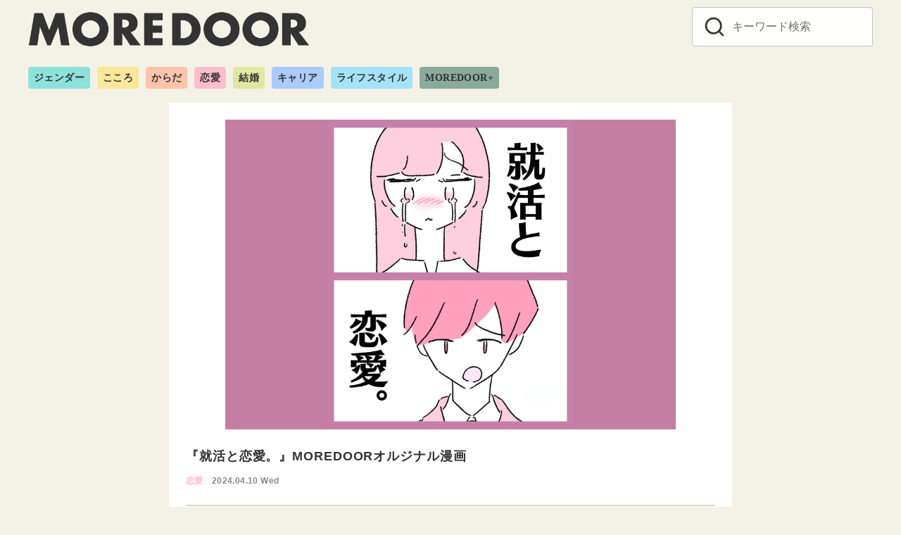

--- FILE ---
content_type: text/html; charset=UTF-8
request_url: https://moredoor.jp/798227
body_size: 9555
content:
<!DOCTYPE html><html dir="ltr" lang="ja" prefix="og: https://ogp.me/ns#"><head ><meta charset="UTF-8"><meta name="viewport" content="width=device-width, initial-scale=1.0"><meta http-equiv="X-UA-Compatible" content="IE=edge"><meta name="format-detection" content="telephone=no"/> <script>window.dataLayer =  window.dataLayer || [];
dataLayer.push({'PrimaryCategory':'恋愛'});
dataLayer.push({'Categories':['恋愛']});</script> <link media="all" href="https://moredoor.jp/wp-content/cache/autoptimize/css/autoptimize_1840f2b13de02b32426a0cac24a56475.css" rel="stylesheet"><title>『就活と恋愛。』MOREDOORオルジナル漫画 | MOREDOOR</title><meta name="robots" content="max-image-preview:large" /><link rel="canonical" href="https://moredoor.jp/798227" /><meta name="generator" content="All in One SEO (AIOSEO) 4.5.1.1" /><meta property="og:locale" content="ja_JP" /><meta property="og:site_name" content="ren-ai.jp" /><meta property="og:type" content="article" /><meta property="og:title" content="『就活と恋愛。』MOREDOORオルジナル漫画 | MOREDOOR" /><meta property="og:url" content="https://moredoor.jp/798227" /><meta property="og:image" content="https://moredoor.jp/wp-content/uploads/2024/04/c6049e4b0b1ea5a584b1ddba6c24e586.png" /><meta property="og:image:secure_url" content="https://moredoor.jp/wp-content/uploads/2024/04/c6049e4b0b1ea5a584b1ddba6c24e586.png" /><meta property="og:image:width" content="640" /><meta property="og:image:height" content="440" /><meta property="article:published_time" content="2024-04-10T08:36:35+00:00" /><meta property="article:modified_time" content="2024-04-10T08:36:35+00:00" /><meta name="twitter:card" content="summary_large_image" /><meta name="twitter:site" content="@renai_jp" /><meta name="twitter:title" content="『就活と恋愛。』MOREDOORオルジナル漫画 | MOREDOOR" /><meta name="twitter:creator" content="@renai_jp" /><meta name="twitter:image" content="https://moredoor.jp/wp-content/uploads/2024/04/c6049e4b0b1ea5a584b1ddba6c24e586.png" /> <script type="application/ld+json" class="aioseo-schema">{"@context":"https:\/\/schema.org","@graph":[{"@type":"Article","@id":"https:\/\/moredoor.jp\/798227#article","name":"\u300e\u5c31\u6d3b\u3068\u604b\u611b\u3002\u300fMOREDOOR\u30aa\u30eb\u30b8\u30ca\u30eb\u6f2b\u753b | MOREDOOR","headline":"\u300e\u5c31\u6d3b\u3068\u604b\u611b\u3002\u300fMOREDOOR\u30aa\u30eb\u30b8\u30ca\u30eb\u6f2b\u753b","author":{"@id":"https:\/\/moredoor.jp\/author\/sp-kanri#author"},"publisher":{"@id":"https:\/\/moredoor.jp\/#organization"},"image":{"@type":"ImageObject","url":"https:\/\/moredoor.jp\/wp-content\/uploads\/2024\/04\/c6049e4b0b1ea5a584b1ddba6c24e586.png","width":640,"height":440},"datePublished":"2024-04-10T08:36:35+09:00","dateModified":"2024-04-10T08:36:35+09:00","inLanguage":"ja","mainEntityOfPage":{"@id":"https:\/\/moredoor.jp\/798227#webpage"},"isPartOf":{"@id":"https:\/\/moredoor.jp\/798227#webpage"},"articleSection":"\u604b\u611b"},{"@type":"BreadcrumbList","@id":"https:\/\/moredoor.jp\/798227#breadcrumblist","itemListElement":[{"@type":"ListItem","@id":"https:\/\/moredoor.jp\/#listItem","position":1,"name":"\u30db\u30fc\u30e0"}]},{"@type":"Organization","@id":"https:\/\/moredoor.jp\/#organization","name":"MOREDOOR","url":"https:\/\/moredoor.jp\/","logo":{"@type":"ImageObject","url":"https:\/\/moredoor.jp\/wp-content\/uploads\/2022\/11\/cropped-moordoor_logo_h-1-2.png","@id":"https:\/\/moredoor.jp\/798227\/#organizationLogo","width":1322,"height":170},"image":{"@id":"https:\/\/moredoor.jp\/#organizationLogo"},"sameAs":["https:\/\/twitter.com\/renai_jp"]},{"@type":"Person","@id":"https:\/\/moredoor.jp\/author\/sp-kanri#author","url":"https:\/\/moredoor.jp\/author\/sp-kanri","name":"MOREDOOR\u7de8\u96c6\u90e8","image":{"@type":"ImageObject","@id":"https:\/\/moredoor.jp\/798227#authorImage","url":"https:\/\/moredoor.jp\/wp-content\/uploads\/2022\/12\/44b3f7c203b1665c5b86ddcd23dba538.png","width":96,"height":96,"caption":"MOREDOOR\u7de8\u96c6\u90e8"}},{"@type":"WebPage","@id":"https:\/\/moredoor.jp\/798227#webpage","url":"https:\/\/moredoor.jp\/798227","name":"\u300e\u5c31\u6d3b\u3068\u604b\u611b\u3002\u300fMOREDOOR\u30aa\u30eb\u30b8\u30ca\u30eb\u6f2b\u753b | MOREDOOR","inLanguage":"ja","isPartOf":{"@id":"https:\/\/moredoor.jp\/#website"},"breadcrumb":{"@id":"https:\/\/moredoor.jp\/798227#breadcrumblist"},"author":{"@id":"https:\/\/moredoor.jp\/author\/sp-kanri#author"},"creator":{"@id":"https:\/\/moredoor.jp\/author\/sp-kanri#author"},"image":{"@type":"ImageObject","url":"https:\/\/moredoor.jp\/wp-content\/uploads\/2024\/04\/c6049e4b0b1ea5a584b1ddba6c24e586.png","@id":"https:\/\/moredoor.jp\/798227\/#mainImage","width":640,"height":440},"primaryImageOfPage":{"@id":"https:\/\/moredoor.jp\/798227#mainImage"},"datePublished":"2024-04-10T08:36:35+09:00","dateModified":"2024-04-10T08:36:35+09:00"},{"@type":"WebSite","@id":"https:\/\/moredoor.jp\/#website","url":"https:\/\/moredoor.jp\/","name":"MOREDOOR","description":"\u4eca\u3092\u751f\u304d\u308b\u3042\u306a\u305f\u306e\u30c9\u30a2\u3092\u958b\u304f\u30e1\u30c7\u30a3\u30a2","inLanguage":"ja","publisher":{"@id":"https:\/\/moredoor.jp\/#organization"}}]}</script> <link rel='dns-prefetch' href='//use.typekit.net' /><link rel="alternate" type="application/rss+xml" title="MOREDOOR &raquo; フィード" href="https://moredoor.jp/feed" /><link rel="alternate" type="application/rss+xml" title="MOREDOOR &raquo; コメントフィード" href="https://moredoor.jp/comments/feed" /><link rel='stylesheet' id='adfont-css' href='https://use.typekit.net/mjt2dpy.css?ver=6.5.7' type='text/css' media='all' /> <script type="text/javascript" id="quiz-maker-chained-quizzes-js-extra">var quiz_maker_chained_quiz_ajax_public = {"ajax_url":"https:\/\/moredoor.jp\/wp-admin\/admin-ajax.php","areYouSureButton":"Are you sure you want to retake quizzes? \nNote: By confirming this option, the previous results of the quizzes will be deleted."};</script> <!--[if lt IE 8]> <script type="text/javascript" src="https://moredoor.jp/wp-includes/js/json2.min.js?ver=2015-05-03" id="json2-js"></script> <![endif]--><link rel="EditURI" type="application/rsd+xml" title="RSD" href="https://moredoor.jp/xmlrpc.php?rsd" /><link rel='shortlink' href='https://moredoor.jp/?p=798227' /> <script type="text/javascript">(function(c,l,a,r,i,t,y){
					c[a]=c[a]||function(){(c[a].q=c[a].q||[]).push(arguments)};t=l.createElement(r);t.async=1;
					t.src="https://www.clarity.ms/tag/"+i+"?ref=wordpress";y=l.getElementsByTagName(r)[0];y.parentNode.insertBefore(t,y);
				})(window, document, "clarity", "script", "s16pku4qos");</script> <script	type='text/javascript'>function reaction_buttons_increment_button_ajax(post_id, button){
		var already_voted_text = '';
		var only_one_vote = false;
		var show_after_votes = false;
		var use_as_counter = false;
		var use_percentages = false;
		var buttons = [0,1];

		if(!use_as_counter && jQuery("#reaction_buttons_post" + post_id + " .reaction_button_" + button).hasClass('voted')){
			return;
		}

		if(!use_as_counter){
			// remove the href attribute before sending the request to make
			// sure no one votes more than once by clicking ten times fast
			if(only_one_vote){
				// remove all the onclicks from the posts and replace it by the
				// alert not to vote twice if set
				if(already_voted_text){
					jQuery("#reaction_buttons_post" + post_id + " .reaction_button").attr('onclick', 'javascript:alert(\'' + already_voted_text + '\');');
				}
				else{
					jQuery("#reaction_buttons_post" + post_id + " .reaction_button").removeAttr('onclick');
				}
			}
			else{
				// remove/replace only on the clicked button
				if(already_voted_text){
					jQuery("#reaction_buttons_post" + post_id + " .reaction_button_" + button).attr('onclick', 'javascript:alert(\'' + already_voted_text + '\');');
				}
				else{
					jQuery("#reaction_buttons_post" + post_id + " .reaction_button_" + button).removeAttr('onclick');
				}
			}
		}
		jQuery.ajax({
				type: "post",url: "https://moredoor.jp/wp-admin/admin-ajax.php", dataType: 'json',
					data: { action: 'reaction_buttons_increment_button_php', post_id: post_id, button: button, _ajax_nonce: '6cce344c23' },
					success: function(data){
						if(use_percentages){
							var i;
							var b;
							for(i = 0; i < buttons.length; ++i){
								b = buttons[i];
								jQuery("#reaction_buttons_post" + post_id + " .reaction_button_" + b + " .count_number").html(data['percentage'][b]);
							}
						}
                        else if(show_after_votes){
							var i;
							var b;
							for(i = 0; i < buttons.length; ++i){
								b = buttons[i];
								jQuery("#reaction_buttons_post" + post_id + " .reaction_button_" + b + " .count_number").html(data['counts'][b]);
							}
						}
						else{
							jQuery("#reaction_buttons_post" + post_id + " .reaction_button_" + button + " .count_number").html(data['count']);
						}
						if(only_one_vote){
							jQuery("#reaction_buttons_post" + post_id + " .reaction_button").addClass('voted');
							jQuery("#reaction_buttons_post" + post_id + " .reaction_button_" + button).addClass('rb_chosen');
						}
						else{
							jQuery("#reaction_buttons_post" + post_id + " .reaction_button_" + button).addClass('voted');
						}
                        if(show_after_votes){
							jQuery("#reaction_buttons_post" + post_id + " .reaction_button .braces").removeAttr('style');
						}
					}
			});
		}</script> <link rel="apple-touch-icon-precomposed" href="https://moredoor.jp/wp-content/uploads/2022/12/cropped-700a12f6de6d3a174bd4dfbf386d1f3c-240x240.png" /><meta name="msapplication-TileImage" content="https://moredoor.jp/wp-content/uploads/2022/12/cropped-700a12f6de6d3a174bd4dfbf386d1f3c.png" /><link rel="canonical" href="https://moredoor.jp/798227">  <script>(function(w,d,s,l,i){w[l]=w[l]||[];w[l].push({'gtm.start':
	new Date().getTime(),event:'gtm.js'});var f=d.getElementsByTagName(s)[0],
	j=d.createElement(s),dl=l!='dataLayer'?'&l='+l:'';j.async=true;j.src=
	'https://www.googletagmanager.com/gtm.js?id='+i+dl;f.parentNode.insertBefore(j,f);
	})(window,document,'script','dataLayer','GTM-PV9PDBL');</script> <meta name="description" content="「好きだけど、でも……」 ライフステージの変化が、恋愛に影響を及ぼすことも？ 就活を機に気持ちがすれ違ったカップルの出した決断とは。 https://mored" /><meta property="og:site_name" content="MOREDOOR" /><meta property="og:locale" content="ja" /><meta property="og:type" content="article" /><meta property="og:url" content="https://moredoor.jp/798227" /><meta property="og:title" content="『就活と恋愛。』MOREDOORオルジナル漫画" /><meta property="og:description" content="「好きだけど、でも……」 ライフステージの変化が、恋愛に影響を及ぼすことも？ 就活を機に気持ちがすれ違ったカップルの出した決断とは。 https://mored" /><meta property="og:image" content="https://moredoor.jp/wp-content/uploads/2024/04/c6049e4b0b1ea5a584b1ddba6c24e586.png" /><meta property="twitter:card" content="summary_large_image" /><meta property="twitter:title" content="『就活と恋愛。』MOREDOORオルジナル漫画" /><meta property="twitter:description" content="「好きだけど、でも……」 ライフステージの変化が、恋愛に影響を及ぼすことも？ 就活を機に気持ちがすれ違ったカップルの出した決断とは。 https://mored" /><meta property="twitter:image" content="https://moredoor.jp/wp-content/uploads/2024/04/c6049e4b0b1ea5a584b1ddba6c24e586.png" /><link rel="icon" href="https://moredoor.jp/wp-content/uploads/2022/11/cropped-moredoor_about_1018-150x150.png" sizes="32x32" /><link rel="icon" href="https://moredoor.jp/wp-content/uploads/2022/11/cropped-moredoor_about_1018-240x240.png" sizes="192x192" /></head><body class="post-template-default single single-post postid-798227 single-format-standard wp-custom-logo wp-embed-responsive ystandard ystd is-one-column singular has-bg-color has-background header-type--row2"> <noscript><iframe src="https://www.googletagmanager.com/ns.html?id=GTM-PV9PDBL"
height="0" width="0" style="display:none;visibility:hidden"></iframe></noscript> <a class="skip-link screen-reader-text" href="#content">コンテンツへ移動</a><header id="masthead" class="site-header"><div class="container"><div class="site-header__content"><div class="site-branding"><div class="site-title"><a href="https://moredoor.jp/" class="custom-logo-link" rel="home"><img width="1322" height="170" src="https://moredoor.jp/wp-content/uploads/2022/11/cropped-moordoor_logo_h-1-2.png" class="custom-logo" alt="MOREDOOR" decoding="async" fetchpriority="high" srcset="https://moredoor.jp/wp-content/uploads/2022/11/cropped-moordoor_logo_h-1-2.png 1322w, https://moredoor.jp/wp-content/uploads/2022/11/cropped-moordoor_logo_h-1-2-240x31.png 240w, https://moredoor.jp/wp-content/uploads/2022/11/cropped-moordoor_logo_h-1-2-150x19.png 150w" sizes="(max-width: 1322px) 100vw, 1322px" /></a></div></div> <button id="global-nav__toggle" class="global-nav__toggle" data-label-open="menu" data-label-close="close"><span class="ys-icon"><svg xmlns="http://www.w3.org/2000/svg" width="24" height="24" viewBox="0 0 24 24" fill="none" stroke="currentColor" stroke-width="2" stroke-linecap="round" stroke-linejoin="round" class="feather feather-search"><circle cx="11" cy="11" r="8"></circle><line x1="21" y1="21" x2="16.65" y2="16.65"></line></svg></span></button><div class="global-nav has-background is-no-global-nav"><nav class="global-nav__container"><div id="global-nav__search" class="global-nav__search"><form role="search" method="get" class="search-form" action="https://moredoor.jp/"> <input type="search" class="search-field" placeholder="キーワード検索" value="" name="s" aria-label="キーワード検索"/> <button type="submit" class="search-submit" aria-label="search"><span class="ys-icon"><svg xmlns="http://www.w3.org/2000/svg" width="24" height="24" viewBox="0 0 24 24" fill="none" stroke="currentColor" stroke-width="2" stroke-linecap="round" stroke-linejoin="round" class="feather feather-search"><circle cx="11" cy="11" r="8"></circle><line x1="21" y1="21" x2="16.65" y2="16.65"></line></svg></span></button></form> <button id="global-nav__search-close" class="global-nav__search-close"> <span class="ys-icon"><svg xmlns="http://www.w3.org/2000/svg" width="24" height="24" viewBox="0 0 24 24" fill="none" stroke="currentColor" stroke-width="2" stroke-linecap="round" stroke-linejoin="round" class="feather feather-x"><line x1="18" y1="6" x2="6" y2="18"></line><line x1="6" y1="6" x2="18" y2="18"></line></svg></span>閉じる </button></div></nav></div><div class="site-heade-search"><form role="search" method="get" class="search-form" action="https://moredoor.jp/"> <input type="search" class="search-field" placeholder="キーワード検索" value="" name="s" aria-label="キーワード検索"/> <button type="submit" class="search-submit" aria-label="search"><span class="ys-icon"><svg xmlns="http://www.w3.org/2000/svg" width="24" height="24" viewBox="0 0 24 24" fill="none" stroke="currentColor" stroke-width="2" stroke-linecap="round" stroke-linejoin="round" class="feather feather-search"><circle cx="11" cy="11" r="8"></circle><line x1="21" y1="21" x2="16.65" y2="16.65"></line></svg></span></button></form></div></div><nav class="category-nav"><ul id="menu-%e3%82%ab%e3%83%86%e3%82%b4%e3%83%aa%e3%83%bc%e4%b8%80%e8%a6%a7" class="category-nav__menu"><li class="gender menu-item menu-item-type-taxonomy menu-item-object-category menu-item-598436"><a href="https://moredoor.jp/category/gender">ジェンダー</a></li><li class="kokoro menu-item menu-item-type-taxonomy menu-item-object-category menu-item-598435"><a href="https://moredoor.jp/category/kokoro">こころ</a></li><li class="karada menu-item menu-item-type-taxonomy menu-item-object-category menu-item-598433"><a href="https://moredoor.jp/category/karada">からだ</a></li><li class="renai menu-item menu-item-type-taxonomy menu-item-object-category current-post-ancestor current-menu-parent current-post-parent menu-item-598438"><a href="https://moredoor.jp/category/renai">恋愛</a></li><li class="kekkon menu-item menu-item-type-taxonomy menu-item-object-category menu-item-598439"><a href="https://moredoor.jp/category/kekkon">結婚</a></li><li class="career menu-item menu-item-type-taxonomy menu-item-object-category menu-item-598434"><a href="https://moredoor.jp/category/career">キャリア</a></li><li class="lifestyle menu-item menu-item-type-taxonomy menu-item-object-category menu-item-598437"><a href="https://moredoor.jp/category/lifestyle">ライフスタイル</a></li><li class="plus menu-item menu-item-type-taxonomy menu-item-object-category menu-item-598432"><a href="https://moredoor.jp/category/plus">MOREDOOR+</a></li></ul></nav></div></header><div id="content" class="site-content"><div class="container"><div class="content__wrap"><main><div id="main" class="content__main site-main"><article id="post-798227" class="singular-article post-798227 post type-post status-publish format-standard has-post-thumbnail category-renai has-thumbnail"><header class="singular-header entry-header"><figure class="singular-header__thumbnail post-thumbnail"> <img width="640" height="440" src="https://moredoor.jp/wp-content/uploads/2024/04/c6049e4b0b1ea5a584b1ddba6c24e586.png" class="singular-header__image wp-post-image" alt="『就活と恋愛。』MOREDOORオルジナル漫画" id="singular-header__image" decoding="async" srcset="https://moredoor.jp/wp-content/uploads/2024/04/c6049e4b0b1ea5a584b1ddba6c24e586.png 640w, https://moredoor.jp/wp-content/uploads/2024/04/c6049e4b0b1ea5a584b1ddba6c24e586-240x165.png 240w, https://moredoor.jp/wp-content/uploads/2024/04/c6049e4b0b1ea5a584b1ddba6c24e586-150x103.png 150w" sizes="(max-width: 640px) 100vw, 640px" /></figure><h1 class="singular-header__title entry-title">『就活と恋愛。』MOREDOORオルジナル漫画</h1><div class="singular-header__meta"><div class="singular-header__terms"><a href="https://moredoor.jp/category/renai">恋愛</a></div><div class="singular-date"> <span class="singular-date__item"> <time class="updated" datetime="2024-04-10">2024.04.10 Wed</time> </span></div></div></header><div class="entry-content"><p>「好きだけど、でも……」<br /> ライフステージの変化が、恋愛に影響を及ぼすことも？<br /> 就活を機に気持ちがすれ違ったカップルの出した決断とは。</p><p><div class="ys-blog-card"><div class="ys-blog-card__container"><figure class="ys-blog-card__image"> <img decoding="async" width="1080" height="1350" src="https://moredoor.jp/wp-content/uploads/2024/03/1-15.png" class="attachment-large size-large wp-post-image" alt="" srcset="https://moredoor.jp/wp-content/uploads/2024/03/1-15.png 1080w, https://moredoor.jp/wp-content/uploads/2024/03/1-15-240x300.png 240w, https://moredoor.jp/wp-content/uploads/2024/03/1-15-150x188.png 150w" sizes="(max-width: 1080px) 100vw, 1080px" /></figure><div class="ys-blog-card__text"><p class="ys-blog-card__title"> <a class="ys-blog-card__link" href="https://moredoor.jp/796033">第1話「就活と恋愛。」</a></p><div class="ys-blog-card__dscr"> ライフステージの変化が、恋愛に影響を及ぼすことも？ 今回は、MOREDOORのオ&hellip;</div><div class="ys-blog-card__domain">moredoor.jp</div></div></div></div> <br /><div class="ys-blog-card"><div class="ys-blog-card__container"><figure class="ys-blog-card__image"> <img decoding="async" width="1080" height="1350" src="https://moredoor.jp/wp-content/uploads/2024/03/2-20.png" class="attachment-large size-large wp-post-image" alt="" srcset="https://moredoor.jp/wp-content/uploads/2024/03/2-20.png 1080w, https://moredoor.jp/wp-content/uploads/2024/03/2-20-240x300.png 240w, https://moredoor.jp/wp-content/uploads/2024/03/2-20-150x188.png 150w" sizes="(max-width: 1080px) 100vw, 1080px" /></figure><div class="ys-blog-card__text"><p class="ys-blog-card__title"> <a class="ys-blog-card__link" href="https://moredoor.jp/796046">第2話「就活と恋愛。」</a></p><div class="ys-blog-card__dscr"> ライフステージの変化が、恋愛に影響を及ぼすことも？ 今回は、MOREDOORのオ&hellip;</div><div class="ys-blog-card__domain">moredoor.jp</div></div></div></div> <br /><div class="ys-blog-card"><div class="ys-blog-card__container"><figure class="ys-blog-card__image"> <img loading="lazy" decoding="async" width="1080" height="1350" src="https://moredoor.jp/wp-content/uploads/2024/03/3-15.png" class="attachment-large size-large wp-post-image" alt="" srcset="https://moredoor.jp/wp-content/uploads/2024/03/3-15.png 1080w, https://moredoor.jp/wp-content/uploads/2024/03/3-15-240x300.png 240w, https://moredoor.jp/wp-content/uploads/2024/03/3-15-150x188.png 150w" sizes="(max-width: 1080px) 100vw, 1080px" /></figure><div class="ys-blog-card__text"><p class="ys-blog-card__title"> <a class="ys-blog-card__link" href="https://moredoor.jp/796060">第3話「就活と恋愛。」</a></p><div class="ys-blog-card__dscr"> ライフステージの変化が、恋愛に影響を及ぼすことも？ 今回は、MOREDOORのオ&hellip;</div><div class="ys-blog-card__domain">moredoor.jp</div></div></div></div> <br /><div class="ys-blog-card"><div class="ys-blog-card__container"><figure class="ys-blog-card__image"> <img loading="lazy" decoding="async" width="1080" height="1350" src="https://moredoor.jp/wp-content/uploads/2024/03/4-19.png" class="attachment-large size-large wp-post-image" alt="" srcset="https://moredoor.jp/wp-content/uploads/2024/03/4-19.png 1080w, https://moredoor.jp/wp-content/uploads/2024/03/4-19-240x300.png 240w, https://moredoor.jp/wp-content/uploads/2024/03/4-19-150x188.png 150w" sizes="(max-width: 1080px) 100vw, 1080px" /></figure><div class="ys-blog-card__text"><p class="ys-blog-card__title"> <a class="ys-blog-card__link" href="https://moredoor.jp/796072">第4話「就活と恋愛。」</a></p><div class="ys-blog-card__dscr"> ライフステージの変化が、恋愛に影響を及ぼすことも？ 今回は、MOREDOORのオ&hellip;</div><div class="ys-blog-card__domain">moredoor.jp</div></div></div></div> <br /><div class="ys-blog-card"><div class="ys-blog-card__container"><figure class="ys-blog-card__image"> <img loading="lazy" decoding="async" width="1080" height="1350" src="https://moredoor.jp/wp-content/uploads/2024/03/5-22.png" class="attachment-large size-large wp-post-image" alt="" srcset="https://moredoor.jp/wp-content/uploads/2024/03/5-22.png 1080w, https://moredoor.jp/wp-content/uploads/2024/03/5-22-240x300.png 240w, https://moredoor.jp/wp-content/uploads/2024/03/5-22-150x188.png 150w" sizes="(max-width: 1080px) 100vw, 1080px" /></figure><div class="ys-blog-card__text"><p class="ys-blog-card__title"> <a class="ys-blog-card__link" href="https://moredoor.jp/796088">第5話「就活と恋愛。」</a></p><div class="ys-blog-card__dscr"> ライフステージの変化が、恋愛に影響を及ぼすことも？ 今回は、MOREDOORのオ&hellip;</div><div class="ys-blog-card__domain">moredoor.jp</div></div></div></div> <br /><div class="ys-blog-card"><div class="ys-blog-card__container"><figure class="ys-blog-card__image"> <img loading="lazy" decoding="async" width="1080" height="1350" src="https://moredoor.jp/wp-content/uploads/2024/03/6-14.png" class="attachment-large size-large wp-post-image" alt="" srcset="https://moredoor.jp/wp-content/uploads/2024/03/6-14.png 1080w, https://moredoor.jp/wp-content/uploads/2024/03/6-14-240x300.png 240w, https://moredoor.jp/wp-content/uploads/2024/03/6-14-150x188.png 150w" sizes="(max-width: 1080px) 100vw, 1080px" /></figure><div class="ys-blog-card__text"><p class="ys-blog-card__title"> <a class="ys-blog-card__link" href="https://moredoor.jp/796109">第6話「就活と恋愛。」</a></p><div class="ys-blog-card__dscr"> ライフステージの変化が、恋愛に影響を及ぼすことも？ 今回は、MOREDOORのオ&hellip;</div><div class="ys-blog-card__domain">moredoor.jp</div></div></div></div> <br /><div class="ys-blog-card"><div class="ys-blog-card__container"><figure class="ys-blog-card__image"> <img loading="lazy" decoding="async" width="1080" height="1350" src="https://moredoor.jp/wp-content/uploads/2024/03/7-14.png" class="attachment-large size-large wp-post-image" alt="" srcset="https://moredoor.jp/wp-content/uploads/2024/03/7-14.png 1080w, https://moredoor.jp/wp-content/uploads/2024/03/7-14-240x300.png 240w, https://moredoor.jp/wp-content/uploads/2024/03/7-14-150x188.png 150w" sizes="(max-width: 1080px) 100vw, 1080px" /></figure><div class="ys-blog-card__text"><p class="ys-blog-card__title"> <a class="ys-blog-card__link" href="https://moredoor.jp/796127">第7話「就活と恋愛。」</a></p><div class="ys-blog-card__dscr"> ライフステージの変化が、恋愛に影響を及ぼすことも？ 今回は、MOREDOORのオ&hellip;</div><div class="ys-blog-card__domain">moredoor.jp</div></div></div></div> <br /><div class="ys-blog-card"><div class="ys-blog-card__container"><figure class="ys-blog-card__image"> <img loading="lazy" decoding="async" width="1080" height="1350" src="https://moredoor.jp/wp-content/uploads/2024/03/8-13.png" class="attachment-large size-large wp-post-image" alt="" srcset="https://moredoor.jp/wp-content/uploads/2024/03/8-13.png 1080w, https://moredoor.jp/wp-content/uploads/2024/03/8-13-240x300.png 240w, https://moredoor.jp/wp-content/uploads/2024/03/8-13-150x188.png 150w" sizes="(max-width: 1080px) 100vw, 1080px" /></figure><div class="ys-blog-card__text"><p class="ys-blog-card__title"> <a class="ys-blog-card__link" href="https://moredoor.jp/796140">第8話「就活と恋愛。」</a></p><div class="ys-blog-card__dscr"> ライフステージの変化が、恋愛に影響を及ぼすことも？ 今回は、MOREDOORのオ&hellip;</div><div class="ys-blog-card__domain">moredoor.jp</div></div></div></div> <br /><div class="ys-blog-card"><div class="ys-blog-card__container"><figure class="ys-blog-card__image"> <img loading="lazy" decoding="async" width="1080" height="1350" src="https://moredoor.jp/wp-content/uploads/2024/03/9-5.png" class="attachment-large size-large wp-post-image" alt="" srcset="https://moredoor.jp/wp-content/uploads/2024/03/9-5.png 1080w, https://moredoor.jp/wp-content/uploads/2024/03/9-5-240x300.png 240w, https://moredoor.jp/wp-content/uploads/2024/03/9-5-150x188.png 150w" sizes="(max-width: 1080px) 100vw, 1080px" /></figure><div class="ys-blog-card__text"><p class="ys-blog-card__title"> <a class="ys-blog-card__link" href="https://moredoor.jp/796156">第9話「就活と恋愛。」</a></p><div class="ys-blog-card__dscr"> ライフステージの変化が、恋愛に影響を及ぼすことも？ 今回は、MOREDOORのオ&hellip;</div><div class="ys-blog-card__domain">moredoor.jp</div></div></div></div> <br /><div class="ys-blog-card"><div class="ys-blog-card__container"><figure class="ys-blog-card__image"> <img loading="lazy" decoding="async" width="640" height="800" src="https://moredoor.jp/wp-content/uploads/2024/04/10-e1713923247661.png" class="attachment-large size-large wp-post-image" alt="" /></figure><div class="ys-blog-card__text"><p class="ys-blog-card__title"> <a class="ys-blog-card__link" href="https://moredoor.jp/796964">最終話「就活と恋愛。」</a></p><div class="ys-blog-card__dscr"> ライフステージの変化が、恋愛に影響を及ぼすことも？ 今回は、『就活と恋愛』の最終&hellip;</div><div class="ys-blog-card__domain">moredoor.jp</div></div></div></div></p><p><div class="page-links pagination"><a href="https://moredoor.jp/793827?ps8" class="post-page-numbers"><div class="page-text-body">もっと他の漫画を見る＞＞</div><div class="page-text-info"></div></a></div><br /> （MOREDOOR編集部）</p></div><footer class="singular__footer entry-footer"><div class="author-box"><div class="author-box__header"><figure class="author-box__avatar"> <img src="https://moredoor.jp/wp-content/uploads/2022/12/44b3f7c203b1665c5b86ddcd23dba538-150x241.png" width="60" height="96" alt="MOREDOOR編集部" class="avatar avatar-96 wp-user-avatar wp-user-avatar-96 alignnone photo" /></figure><div class="author-box__profile"><p class="author-box__name">MOREDOOR編集部</p><ul class="author-box__sns"><li class="author-box__sns-item sns-text--globe"> <a class="author-box__sns-link" href="https://www.tiktok.com/@moredoor_official" target="_blank" rel="nofollow noopener noreferrer" title="Web"> <span class="ys-icon"><svg xmlns="http://www.w3.org/2000/svg" width="24" height="24" viewBox="0 0 24 24" fill="none" stroke="currentColor" stroke-width="2" stroke-linecap="round" stroke-linejoin="round" class="feather feather-globe"><circle cx="12" cy="12" r="10"></circle><line x1="2" y1="12" x2="22" y2="12"></line><path d="M12 2a15.3 15.3 0 0 1 4 10 15.3 15.3 0 0 1-4 10 15.3 15.3 0 0 1-4-10 15.3 15.3 0 0 1 4-10z"></path></svg></span> </a></li><li class="author-box__sns-item sns-text--instagram"> <a class="author-box__sns-link" href="https://www.instagram.com/moredoor_official/" target="_blank" rel="nofollow noopener noreferrer" title="instagram"> <span class="ys-icon sns-icon"><svg class="icon--instagram" role="img" viewBox="0 0 24 24" xmlns="http://www.w3.org/2000/svg" width="24" height="24" aria-hidden="true" focusable="false"><title>Instagram</title><path d="M12 0C8.74 0 8.333.015 7.053.072 5.775.132 4.905.333 4.14.63c-.789.306-1.459.717-2.126 1.384S.935 3.35.63 4.14C.333 4.905.131 5.775.072 7.053.012 8.333 0 8.74 0 12s.015 3.667.072 4.947c.06 1.277.261 2.148.558 2.913.306.788.717 1.459 1.384 2.126.667.666 1.336 1.079 2.126 1.384.766.296 1.636.499 2.913.558C8.333 23.988 8.74 24 12 24s3.667-.015 4.947-.072c1.277-.06 2.148-.262 2.913-.558.788-.306 1.459-.718 2.126-1.384.666-.667 1.079-1.335 1.384-2.126.296-.765.499-1.636.558-2.913.06-1.28.072-1.687.072-4.947s-.015-3.667-.072-4.947c-.06-1.277-.262-2.149-.558-2.913-.306-.789-.718-1.459-1.384-2.126C21.319 1.347 20.651.935 19.86.63c-.765-.297-1.636-.499-2.913-.558C15.667.012 15.26 0 12 0zm0 2.16c3.203 0 3.585.016 4.85.071 1.17.055 1.805.249 2.227.415.562.217.96.477 1.382.896.419.42.679.819.896 1.381.164.422.36 1.057.413 2.227.057 1.266.07 1.646.07 4.85s-.015 3.585-.074 4.85c-.061 1.17-.256 1.805-.421 2.227-.224.562-.479.96-.899 1.382-.419.419-.824.679-1.38.896-.42.164-1.065.36-2.235.413-1.274.057-1.649.07-4.859.07-3.211 0-3.586-.015-4.859-.074-1.171-.061-1.816-.256-2.236-.421-.569-.224-.96-.479-1.379-.899-.421-.419-.69-.824-.9-1.38-.165-.42-.359-1.065-.42-2.235-.045-1.26-.061-1.649-.061-4.844 0-3.196.016-3.586.061-4.861.061-1.17.255-1.814.42-2.234.21-.57.479-.96.9-1.381.419-.419.81-.689 1.379-.898.42-.166 1.051-.361 2.221-.421 1.275-.045 1.65-.06 4.859-.06l.045.03zm0 3.678c-3.405 0-6.162 2.76-6.162 6.162 0 3.405 2.76 6.162 6.162 6.162 3.405 0 6.162-2.76 6.162-6.162 0-3.405-2.76-6.162-6.162-6.162zM12 16c-2.21 0-4-1.79-4-4s1.79-4 4-4 4 1.79 4 4-1.79 4-4 4zm7.846-10.405c0 .795-.646 1.44-1.44 1.44-.795 0-1.44-.646-1.44-1.44 0-.794.646-1.439 1.44-1.439.793-.001 1.44.645 1.44 1.439z"/></svg></span> </a></li></ul></div></div></div></footer></article></div></main></div></div></div><footer id="footer" class="footer site-footer"><div class="footer-main"><nav class="footer-nav"><ul id="menu-%e3%82%ab%e3%83%86%e3%82%b4%e3%83%aa%e3%83%bc%e4%b8%80%e8%a6%a7-1" class="category-nav__menu"><li class="gender menu-item menu-item-type-taxonomy menu-item-object-category menu-item-598436"><a href="https://moredoor.jp/category/gender">ジェンダー</a></li><li class="kokoro menu-item menu-item-type-taxonomy menu-item-object-category menu-item-598435"><a href="https://moredoor.jp/category/kokoro">こころ</a></li><li class="karada menu-item menu-item-type-taxonomy menu-item-object-category menu-item-598433"><a href="https://moredoor.jp/category/karada">からだ</a></li><li class="renai menu-item menu-item-type-taxonomy menu-item-object-category current-post-ancestor current-menu-parent current-post-parent menu-item-598438"><a href="https://moredoor.jp/category/renai">恋愛</a></li><li class="kekkon menu-item menu-item-type-taxonomy menu-item-object-category menu-item-598439"><a href="https://moredoor.jp/category/kekkon">結婚</a></li><li class="career menu-item menu-item-type-taxonomy menu-item-object-category menu-item-598434"><a href="https://moredoor.jp/category/career">キャリア</a></li><li class="lifestyle menu-item menu-item-type-taxonomy menu-item-object-category menu-item-598437"><a href="https://moredoor.jp/category/lifestyle">ライフスタイル</a></li><li class="plus menu-item menu-item-type-taxonomy menu-item-object-category menu-item-598432"><a href="https://moredoor.jp/category/plus">MOREDOOR+</a></li></ul><ul id="menu-%e3%83%95%e3%83%83%e3%82%bf%e3%83%bc%ef%bc%88%e4%b8%8a%ef%bc%89" class="footer-nav__menu"><li class="menu-item menu-item-type-post_type menu-item-object-page menu-item-598566"><a href="https://moredoor.jp/about">about us</a></li><li class="menu-item menu-item-type-custom menu-item-object-custom menu-item-598473"><a href="https://forms.gle/4AFq5r7ykFHZUa9z5">お問い合わせ</a></li><li class="menu-item menu-item-type-post_type menu-item-object-page menu-item-598567"><a href="https://moredoor.jp/ad">広告掲載規定</a></li><li class="menu-item menu-item-type-post_type menu-item-object-page menu-item-598472"><a href="https://moredoor.jp/terms">利用規約</a></li><li class="menu-item menu-item-type-custom menu-item-object-custom menu-item-656917"><a href="https://general-link.co.jp/about/summary/">運営会社</a></li></ul></nav><div class="site-info"><div class="container"><div class="footer-copy"><p id="footer-copy" class="copyright">&copy; 2026 <a href="https://moredoor.jp/" rel="home">MOREDOOR</a></p></div></div></div></div></footer> <script type="application/ld+json">[
    {
        "@context": "https://schema.org",
        "@type": "Article",
        "mainEntityOfPage": {
            "@type": "WebPage",
            "@id": "https://moredoor.jp/798227"
        },
        "name": "『就活と恋愛。』MOREDOORオルジナル漫画",
        "headline": "『就活と恋愛。』MOREDOORオルジナル漫画",
        "description": "「好きだけど、でも……」 ライフステージの変化が、恋愛に影響を及ぼすことも？ 就活を機に気持ちがすれ違ったカップルの出した決断とは。 https://mored",
        "url": "https://moredoor.jp/798227",
        "articleBody": "「好きだけど、でも……」 ライフステージの変化が、恋愛に影響を及ぼすことも？ 就活を機に気持ちがすれ違ったカップルの出した決断とは。 https://moredoor.jp/796033 https://moredoor.jp/796046 https://moredoor.jp/796060 https://moredoor.jp/796072 https://moredoor.jp/796088 https://moredoor.jp/796109 https://moredoor.jp/796127 https://moredoor.jp/796140 https://moredoor.jp/796156 https://moredoor.jp/796964 （MOREDOOR編集部）",
        "author": {
            "@type": "Person",
            "name": "MOREDOOR編集部",
            "url": "https://www.tiktok.com/@moredoor_official"
        },
        "datePublished": "2024-04-10T17:36:35+09:00",
        "dateModified": "2024-04-10T17:36:35+09:00",
        "articleSection": "恋愛",
        "image": {
            "@type": "ImageObject",
            "url": "https://moredoor.jp/wp-content/uploads/2024/04/c6049e4b0b1ea5a584b1ddba6c24e586.png",
            "width": 640,
            "height": 440
        },
        "publisher": {
            "@type": "Organization",
            "name": "MOREDOOR",
            "logo": {
                "@type": "ImageObject",
                "url": "https://moredoor.jp/wp-content/uploads/2022/11/cropped-moordoor_logo_h-1-2.png",
                "width": 1322,
                "height": 170
            }
        }
    }
]</script> <script type="application/ld+json">{
    "@context": "https://schema.org",
    "@type": "Website",
    "url": "https://moredoor.jp/",
    "name": "MOREDOOR",
    "alternateName": "MOREDOOR"
}</script> <script type="application/ld+json">{
    "@context": "https://schema.org",
    "@type": "Organization",
    "url": "https://moredoor.jp/",
    "logo": {
        "@type": "ImageObject",
        "url": "https://moredoor.jp/wp-content/uploads/2022/11/cropped-moordoor_logo_h-1-2.png",
        "width": 1322,
        "height": 170
    }
}</script> <script type="text/javascript">window._wpemojiSettings = {"baseUrl":"https:\/\/s.w.org\/images\/core\/emoji\/15.0.3\/72x72\/","ext":".png","svgUrl":"https:\/\/s.w.org\/images\/core\/emoji\/15.0.3\/svg\/","svgExt":".svg","source":{"concatemoji":"https:\/\/moredoor.jp\/wp-includes\/js\/wp-emoji-release.min.js?ver=6.5.7"}};
/*! This file is auto-generated */
!function(i,n){var o,s,e;function c(e){try{var t={supportTests:e,timestamp:(new Date).valueOf()};sessionStorage.setItem(o,JSON.stringify(t))}catch(e){}}function p(e,t,n){e.clearRect(0,0,e.canvas.width,e.canvas.height),e.fillText(t,0,0);var t=new Uint32Array(e.getImageData(0,0,e.canvas.width,e.canvas.height).data),r=(e.clearRect(0,0,e.canvas.width,e.canvas.height),e.fillText(n,0,0),new Uint32Array(e.getImageData(0,0,e.canvas.width,e.canvas.height).data));return t.every(function(e,t){return e===r[t]})}function u(e,t,n){switch(t){case"flag":return n(e,"\ud83c\udff3\ufe0f\u200d\u26a7\ufe0f","\ud83c\udff3\ufe0f\u200b\u26a7\ufe0f")?!1:!n(e,"\ud83c\uddfa\ud83c\uddf3","\ud83c\uddfa\u200b\ud83c\uddf3")&&!n(e,"\ud83c\udff4\udb40\udc67\udb40\udc62\udb40\udc65\udb40\udc6e\udb40\udc67\udb40\udc7f","\ud83c\udff4\u200b\udb40\udc67\u200b\udb40\udc62\u200b\udb40\udc65\u200b\udb40\udc6e\u200b\udb40\udc67\u200b\udb40\udc7f");case"emoji":return!n(e,"\ud83d\udc26\u200d\u2b1b","\ud83d\udc26\u200b\u2b1b")}return!1}function f(e,t,n){var r="undefined"!=typeof WorkerGlobalScope&&self instanceof WorkerGlobalScope?new OffscreenCanvas(300,150):i.createElement("canvas"),a=r.getContext("2d",{willReadFrequently:!0}),o=(a.textBaseline="top",a.font="600 32px Arial",{});return e.forEach(function(e){o[e]=t(a,e,n)}),o}function t(e){var t=i.createElement("script");t.src=e,t.defer=!0,i.head.appendChild(t)}"undefined"!=typeof Promise&&(o="wpEmojiSettingsSupports",s=["flag","emoji"],n.supports={everything:!0,everythingExceptFlag:!0},e=new Promise(function(e){i.addEventListener("DOMContentLoaded",e,{once:!0})}),new Promise(function(t){var n=function(){try{var e=JSON.parse(sessionStorage.getItem(o));if("object"==typeof e&&"number"==typeof e.timestamp&&(new Date).valueOf()<e.timestamp+604800&&"object"==typeof e.supportTests)return e.supportTests}catch(e){}return null}();if(!n){if("undefined"!=typeof Worker&&"undefined"!=typeof OffscreenCanvas&&"undefined"!=typeof URL&&URL.createObjectURL&&"undefined"!=typeof Blob)try{var e="postMessage("+f.toString()+"("+[JSON.stringify(s),u.toString(),p.toString()].join(",")+"));",r=new Blob([e],{type:"text/javascript"}),a=new Worker(URL.createObjectURL(r),{name:"wpTestEmojiSupports"});return void(a.onmessage=function(e){c(n=e.data),a.terminate(),t(n)})}catch(e){}c(n=f(s,u,p))}t(n)}).then(function(e){for(var t in e)n.supports[t]=e[t],n.supports.everything=n.supports.everything&&n.supports[t],"flag"!==t&&(n.supports.everythingExceptFlag=n.supports.everythingExceptFlag&&n.supports[t]);n.supports.everythingExceptFlag=n.supports.everythingExceptFlag&&!n.supports.flag,n.DOMReady=!1,n.readyCallback=function(){n.DOMReady=!0}}).then(function(){return e}).then(function(){var e;n.supports.everything||(n.readyCallback(),(e=n.source||{}).concatemoji?t(e.concatemoji):e.wpemoji&&e.twemoji&&(t(e.twemoji),t(e.wpemoji)))}))}((window,document),window._wpemojiSettings);</script> <script type="text/javascript" id="contact-form-7-js-extra">var wpcf7 = {"apiSettings":{"root":"https:\/\/moredoor.jp\/wp-json\/contact-form-7\/v1","namespace":"contact-form-7\/v1"},"cached":"1"};</script> <script type="text/javascript" id="wp-polls-js-extra">var pollsL10n = {"ajax_url":"https:\/\/moredoor.jp\/wp-admin\/admin-ajax.php","text_wait":"\u30ea\u30af\u30a8\u30b9\u30c8\u3092\u51e6\u7406\u4e2d\u3067\u3059\u3002\u3057\u3070\u3089\u304f\u304a\u5f85\u3061\u304f\u3060\u3055\u3044...","text_valid":"\u6709\u52b9\u306a\u30a2\u30f3\u30b1\u30fc\u30c8\u3092\u9078\u629e\u3057\u3066\u304f\u3060\u3055\u3044\u3002","text_multiple":"\u9078\u629e\u80a2\u306e\u6700\u5927\u6570\u304c\u8a31\u53ef\u3055\u308c\u307e\u3057\u305f:","show_loading":"1","show_fading":"1"};</script> <script defer src="https://moredoor.jp/wp-content/cache/autoptimize/js/autoptimize_b2a63ccab355112c32e4fde07644fac1.js"></script></body></html>